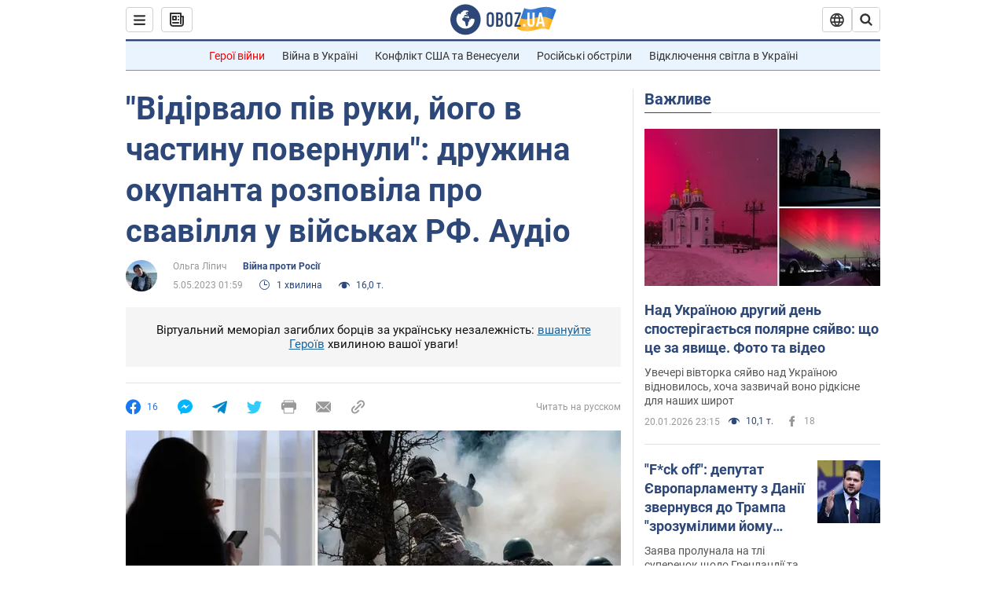

--- FILE ---
content_type: application/x-javascript; charset=utf-8
request_url: https://servicer.idealmedia.io/1418748/1?nocmp=1&sessionId=69706bd4-001fe&sessionPage=1&sessionNumberWeek=1&sessionNumber=1&scale_metric_1=64.00&scale_metric_2=256.00&scale_metric_3=100.00&cbuster=1768975316774831572181&pvid=4b41708f-fc01-4fa8-931b-b5aac7788ce2&implVersion=11&lct=1763555100&mp4=1&ap=1&consentStrLen=0&wlid=bee3dfa1-3187-4424-ac44-4d27b65e0752&uniqId=03b88&niet=4g&nisd=false&evt=%5B%7B%22event%22%3A1%2C%22methods%22%3A%5B1%2C2%5D%7D%2C%7B%22event%22%3A2%2C%22methods%22%3A%5B1%2C2%5D%7D%5D&pv=5&jsv=es6&dpr=1&hashCommit=cbd500eb&apt=2023-05-05T01%3A59%3A00&tfre=4153&w=0&h=1&tl=150&tlp=1&sz=0x1&szp=1&szl=1&cxurl=https%3A%2F%2Fincident.obozrevatel.com%2Fukr%2Fcrime%2Fvojna-protiv-rossii%2Fvidirvalo-piv-ruki-jogo-v-chastinu-povernuli-druzhina-okupanta-rozpovila-pro-svavillya-u-vijskah-rf-audio.htm&ref=&lu=https%3A%2F%2Fincident.obozrevatel.com%2Fukr%2Fcrime%2Fvojna-protiv-rossii%2Fvidirvalo-piv-ruki-jogo-v-chastinu-povernuli-druzhina-okupanta-rozpovila-pro-svavillya-u-vijskah-rf-audio.htm
body_size: 899
content:
var _mgq=_mgq||[];
_mgq.push(["IdealmediaLoadGoods1418748_03b88",[
["tsn.ua","11961761","1","Після окупації саме цього міста рф хоче закінчити війну","Переможниця «Битви екстрасенсів», тарологиня Яна Пасинкова передбачила, що Росія планувала вийти до Одеси і після окупації півдня України закінчити війну.","0","","","","90C-dmH5ijIJ3AmP5VF0pqTxaxhazb2NIp9MKJHBXYUwTJzDlndJxZG2sYQLxm7SJP9NESf5a0MfIieRFDqB_Kldt0JdlZKDYLbkLtP-Q-WasI_2cGiUKos68b9E5wgN",{"i":"https://s-img.idealmedia.io/n/11961761/45x45/96x0x386x386/aHR0cDovL2ltZ2hvc3RzLmNvbS90LzIwMjYtMDEvNTA5MTUzLzlhMjU5ODJiM2ExM2I0YjVhNjViYWFiOTg1ODY2NDBlLmpwZWc.webp?v=1768975316-2p_GAwvvEEWSktaWthmXNSYwpVMGkkIRt13wsnc3xUA","l":"https://clck.idealmedia.io/pnews/11961761/i/1298901/pp/1/1?h=90C-dmH5ijIJ3AmP5VF0pqTxaxhazb2NIp9MKJHBXYUwTJzDlndJxZG2sYQLxm7SJP9NESf5a0MfIieRFDqB_Kldt0JdlZKDYLbkLtP-Q-WasI_2cGiUKos68b9E5wgN&utm_campaign=obozrevatel.com&utm_source=obozrevatel.com&utm_medium=referral&rid=b142fd29-f68e-11f0-ab31-d404e6f98490&tt=Direct&att=3&afrd=296&iv=11&ct=1&gdprApplies=0&muid=q0kUzmdnem1m&st=-300&mp4=1&h2=RGCnD2pppFaSHdacZpvmnoTb7XFiyzmF87A5iRFByjv3Uq9CZQIGhHBl6Galy7GAk9TSCRwSv8cyrs8w0o3L6w**","adc":[],"sdl":0,"dl":"","category":"Интересное","dbbr":0,"bbrt":0,"type":"e","media-type":"static","clicktrackers":[],"cta":"Читати далі","cdt":"","tri":"b1430d2a-f68e-11f0-ab31-d404e6f98490","crid":"11961761"}],],
{"awc":{},"dt":"desktop","ts":"","tt":"Direct","isBot":1,"h2":"RGCnD2pppFaSHdacZpvmnoTb7XFiyzmF87A5iRFByjv3Uq9CZQIGhHBl6Galy7GAk9TSCRwSv8cyrs8w0o3L6w**","ats":0,"rid":"b142fd29-f68e-11f0-ab31-d404e6f98490","pvid":"4b41708f-fc01-4fa8-931b-b5aac7788ce2","iv":11,"brid":32,"muidn":"q0kUzmdnem1m","dnt":2,"cv":2,"afrd":296,"consent":true,"adv_src_id":39175}]);
_mgqp();
